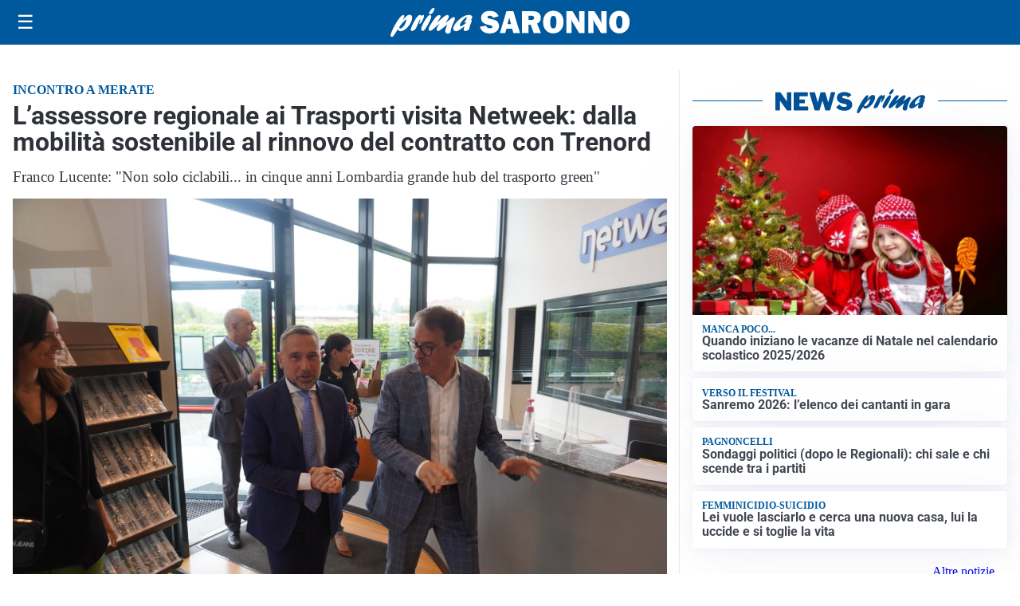

--- FILE ---
content_type: text/html; charset=utf8
request_url: https://primasaronno.it/media/my-theme/widgets/list-posts/sidebar-video-piu-visti.html?ts=29408822
body_size: 592
content:
<div class="widget-title"><span>Video più visti</span></div>
<div class="widget-sidebar-featured-poi-lista">
            
                    <article class="featured">
                <a href="https://primasaronno.it/cronaca/violenta-rapina-ai-danni-di-due-coetanei-arrestati-due-diciannovenni/">
                                            <figure><img width="480" height="300" src="https://primasaronno.it/media/2025/11/Arresto-19enne-480x300.jpg" class="attachment-thumbnail size-thumbnail wp-post-image" alt="Violenta rapina ai danni di due coetanei: arrestati due diciannovenni" loading="lazy" sizes="(max-width: 480px) 480px, (max-width: 1024px) 640px, 1280px" decoding="async" /></figure>
                                        <div class="post-meta">
                                                    <span class="lancio">l'intervento della polizia</span>
                                                <h3>Violenta rapina ai danni di due coetanei: arrestati due diciannovenni</h3>
                    </div>
                </a>
            </article>
                    
                    <article class="compact">
                <a href="https://primasaronno.it/cronaca/controlli-a-tappeto-alla-stazione-di-gallarate/">
                    <div class="post-meta">
                                                    <span class="lancio">carabinieri e polizia locale</span>
                                                <h3>Controlli a tappeto alla stazione di Gallarate</h3>
                    </div>
                </a>
            </article>
                    
                    <article class="compact">
                <a href="https://primasaronno.it/cronaca/lavoro-sommerso-individuati-20-lavoratori-e-sanzionati-14-datori/">
                    <div class="post-meta">
                                                    <span class="lancio">i controlli</span>
                                                <h3>Lavoro sommerso: individuati 20 lavoratori e sanzionati 14 datori</h3>
                    </div>
                </a>
            </article>
            </div>

<div class="widget-footer"><a role="button" href="/multimedia/video/" class="outline widget-more-button">Altri video</a></div>

--- FILE ---
content_type: text/html; charset=utf8
request_url: https://primasaronno.it/media/my-theme/widgets/list-posts/sidebar-idee-e-consigli.html?ts=29408822
body_size: 496
content:
<div class="widget-title"><span>Idee e consigli</span></div>
<div class="widget-sidebar-featured-poi-lista">
            
                    <article class="featured">
                <a href="https://primasaronno.it/rubriche/idee-e-consigli/limportanza-delle-scuole-darte-come-scegliere-quella-giusta/">
                                            <figure><img width="480" height="300" src="https://primasaronno.it/media/2020/12/1790_scuola-1-480x300.jpg" class="attachment-thumbnail size-thumbnail wp-post-image" alt="L’importanza delle scuole d’arte: come scegliere quella giusta" loading="lazy" sizes="(max-width: 480px) 480px, (max-width: 1024px) 640px, 1280px" decoding="async" /></figure>
                                        <div class="post-meta">
                                                <h3>L’importanza delle scuole d’arte: come scegliere quella giusta</h3>
                    </div>
                </a>
            </article>
                    
                    <article class="compact">
                <a href="https://primasaronno.it/rubriche/idee-e-consigli/regali-di-natale-originali-e-creativi-la-guida-definitiva-per-sorprendere/">
                    <div class="post-meta">
                                                <h3>Regali di Natale originali e creativi: la guida definitiva per sorprendere</h3>
                    </div>
                </a>
            </article>
            </div>

<div class="widget-footer"><a role="button" href="/idee-e-consigli/" class="outline widget-more-button">Altre notizie</a></div>